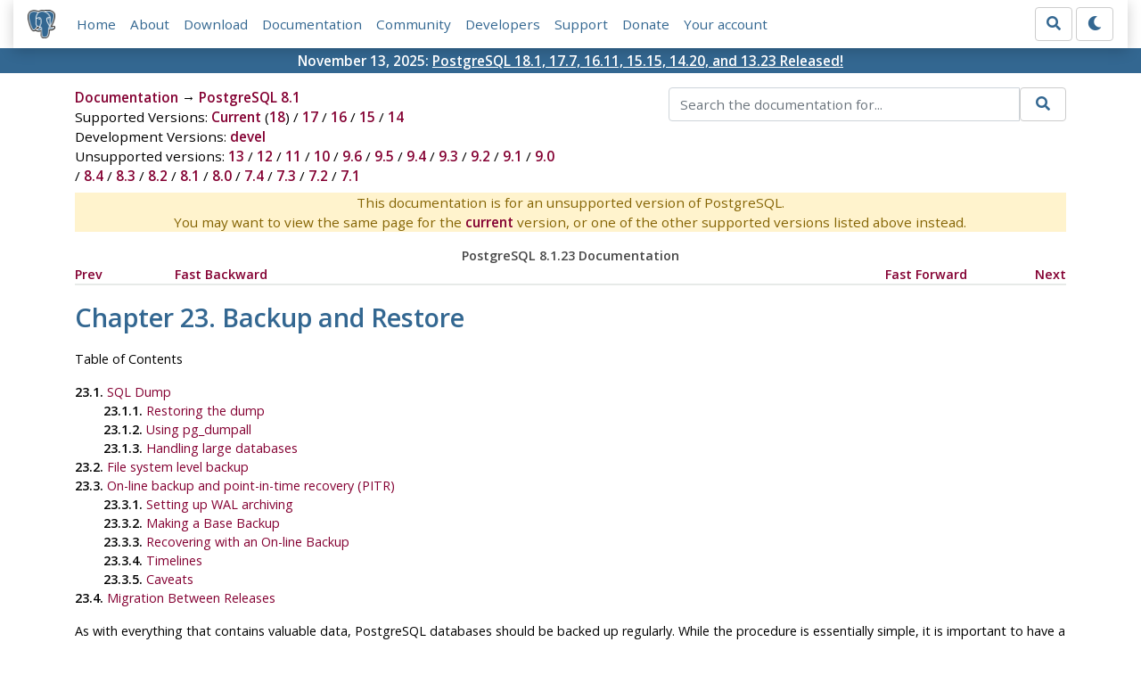

--- FILE ---
content_type: text/html; charset=utf-8
request_url: https://www.postgresql.org/docs/8.1/backup.html
body_size: 7113
content:
<!doctype html>
<html lang="en">
 <head>
  <title>PostgreSQL: Documentation: 8.1: Backup and Restore</title>
  <meta name="viewport" content="width=device-width, initial-scale=1, shrink-to-fit=no">
  <meta http-equiv="Content-Type" content="text/xhtml; charset=utf-8" />
   
  <meta name="theme-color" content="#336791"/>
  <meta name="copyright" content="The PostgreSQL Global Development Group" />
  <meta property="og:url" content="https://www.postgresql.org/docs/8.1/backup.html" />
  <meta property="og:type" content="article" />

  <meta property="article:published_time" content="2012-01-01T00:00:00" />
  <meta property="og:image" content="https://www.postgresql.org/media/img/about/press/elephant.png" />
  <meta property="og:title" content="Backup and Restore" />
  <meta property="og:description" content="" />
  <meta property="og:site_name" content="PostgreSQL Documentation" />
  <link href="/media/css/fontawesome.css?063d4788" rel="stylesheet">
  <link rel="stylesheet" href="/media/css/bootstrap-4.4.1.min.css">
  <link rel="shortcut icon" href="/favicon.ico" />
  
  <link rel="stylesheet" type="text/css" href="/dyncss/base.css?063d4788">

  <script src="/media/js/theme.js?063d4788"></script>

  
  <meta name="robots" content="nofollow" />

  <link rel="canonical" href="https://www.postgresql.org/docs/current/backup.html" />


  </head>
  <body>
    <div class="container-fluid">
      <div class="row justify-content-md-center">
        <div class="col">
          <!-- Header -->
          <nav class="navbar navbar-expand-lg navbar-light bg-light">
            <a class="navbar-brand p-0" href="/">
              <img class="logo" src="/media/img/about/press/elephant.png" alt="PostgreSQL Elephant Logo">
            </a>
            <input type="checkbox" id="navbar-toggler" aria-controls="pgNavbar" aria-expanded="false" aria-label="Toggle navigation">
            <label for="navbar-toggler" id="navbar-toggler-label" class="navbar-toggler" tabindex="0"><span class="navbar-toggler-icon"></span></label>
            <div class="navbar-collapse" id="pgNavbar">
              <ul class="navbar-nav mr-auto">
                <li class="nav-item p-2"><a href="/" title="Home">Home</a></li>
                <li class="nav-item p-2"><a href="/about/" title="About">About</a></li>
                <li class="nav-item p-2"><a href="/download/" title="Download">Download</a></li>
                <li class="nav-item p-2"><a href="/docs/" title="Documentation">Documentation</a></li>
                <li class="nav-item p-2"><a href="/community/" title="Community">Community</a></li>
                <li class="nav-item p-2"><a href="/developer/" title="Developers">Developers</a></li>
                <li class="nav-item p-2"><a href="/support/" title="Support">Support</a></li>
                <li class="nav-item p-2"><a href="/about/donate/" title="Donate">Donate</a></li>
                <li class="nav-item p-2"><a href="/account/" title="Your account">Your account</a></li>
              </ul>
              <form role="search" method="get" action="/search/">
                <div class="input-group">
                  <input id="q" name="q" type="text" size="20" maxlength="255" accesskey="s"  class="form-control" placeholder="Search for...">
                  <span class="input-group-btn">
                    <button class="btn btn-default" type="submit"><i class="fas fa-search"></i></button>
                  </span>
                </div><!-- /input-group -->
              </form>
              <form id="form-theme" class="form-inline d-none">
                <button id="btn-theme" class="btn btn-default ml-1" type="button"></button>
              </form>
            </div>
          </nav>
        </div>
      </div>
      <div class="row justify-content-center pg-shout-box">
        <div class="col text-white text-center">November 13, 2025: <a href="/about/news/postgresql-181-177-1611-1515-1420-and-1323-released-3171/">
  PostgreSQL 18.1, 17.7, 16.11, 15.15, 14.20, and 13.23 Released!
</a>
</div>
      </div>
    </div>
    
    <div class="container-fluid margin">
      <div class="row">
        <div id="pgContentWrap" class="col-11">
          <div class="row">
            <div class="col-md-6 mb-2">
              <div class="row">
                <div class="col">
                  <div>
                    <a href="/docs/" title="Documentation">Documentation</a> &rarr; <a href="/docs/8.1/index.html">PostgreSQL 8.1</a>
                  </div>
                </div>
              </div>
              
                <div class="row">
                  <div class="col">
                    Supported Versions:
                      
                        
                        
                          <a href="/docs/current/backup.html" title="PostgreSQL 18 - Backup and Restore" >Current</a>
                          (<a href="/docs/18/backup.html" title="PostgreSQL 18 - Backup and Restore" >18</a>)
                        
                      
                         / 
                        
                          <a href="/docs/17/backup.html" title="PostgreSQL 17 - Backup and Restore" >17</a>
                        
                      
                         / 
                        
                          <a href="/docs/16/backup.html" title="PostgreSQL 16 - Backup and Restore" >16</a>
                        
                      
                         / 
                        
                          <a href="/docs/15/backup.html" title="PostgreSQL 15 - Backup and Restore" >15</a>
                        
                      
                         / 
                        
                          <a href="/docs/14/backup.html" title="PostgreSQL 14 - Backup and Restore" >14</a>
                        
                      
                  </div>
                </div>
              
              
                <div class="row">
                  <div class="col">
                    Development Versions:
                    
                      
                      <a href="/docs/devel/backup.html" title="PostgreSQL devel - Backup and Restore"  rel="nofollow">devel</a>
                    
                  </div>
                </div>
              
              
                <div class="row">
                  <div class="col-12">
                    Unsupported versions:
                    
                      
                      <a href="/docs/13/backup.html" title="PostgreSQL 13 - Backup and Restore"  rel="nofollow">13</a>
                    
                       / 
                      <a href="/docs/12/backup.html" title="PostgreSQL 12 - Backup and Restore"  rel="nofollow">12</a>
                    
                       / 
                      <a href="/docs/11/backup.html" title="PostgreSQL 11 - Backup and Restore"  rel="nofollow">11</a>
                    
                       / 
                      <a href="/docs/10/backup.html" title="PostgreSQL 10 - Backup and Restore"  rel="nofollow">10</a>
                    
                       / 
                      <a href="/docs/9.6/backup.html" title="PostgreSQL 9.6 - Backup and Restore"  rel="nofollow">9.6</a>
                    
                       / 
                      <a href="/docs/9.5/backup.html" title="PostgreSQL 9.5 - Backup and Restore"  rel="nofollow">9.5</a>
                    
                       / 
                      <a href="/docs/9.4/backup.html" title="PostgreSQL 9.4 - Backup and Restore"  rel="nofollow">9.4</a>
                    
                       / 
                      <a href="/docs/9.3/backup.html" title="PostgreSQL 9.3 - Backup and Restore"  rel="nofollow">9.3</a>
                    
                       / 
                      <a href="/docs/9.2/backup.html" title="PostgreSQL 9.2 - Backup and Restore"  rel="nofollow">9.2</a>
                    
                       / 
                      <a href="/docs/9.1/backup.html" title="PostgreSQL 9.1 - Backup and Restore"  rel="nofollow">9.1</a>
                    
                       / 
                      <a href="/docs/9.0/backup.html" title="PostgreSQL 9.0 - Backup and Restore"  rel="nofollow">9.0</a>
                    
                       / 
                      <a href="/docs/8.4/backup.html" title="PostgreSQL 8.4 - Backup and Restore"  rel="nofollow">8.4</a>
                    
                       / 
                      <a href="/docs/8.3/backup.html" title="PostgreSQL 8.3 - Backup and Restore"  rel="nofollow">8.3</a>
                    
                       / 
                      <a href="/docs/8.2/backup.html" title="PostgreSQL 8.2 - Backup and Restore"  rel="nofollow">8.2</a>
                    
                       / 
                      <a href="/docs/8.1/backup.html" title="PostgreSQL 8.1 - Backup and Restore" class="docs-version-selected" rel="nofollow">8.1</a>
                    
                       / 
                      <a href="/docs/8.0/backup.html" title="PostgreSQL 8.0 - Backup and Restore"  rel="nofollow">8.0</a>
                    
                       / 
                      <a href="/docs/7.4/backup.html" title="PostgreSQL 7.4 - Backup and Restore"  rel="nofollow">7.4</a>
                    
                       / 
                      <a href="/docs/7.3/backup.html" title="PostgreSQL 7.3 - Backup and Restore"  rel="nofollow">7.3</a>
                    
                       / 
                      <a href="/docs/7.2/backup.html" title="PostgreSQL 7.2 - Backup and Restore"  rel="nofollow">7.2</a>
                    
                       / 
                      <a href="/docs/7.1/backup.html" title="PostgreSQL 7.1 - Backup and Restore"  rel="nofollow">7.1</a>
                    
                  </div>
                </div>
              
            </div>
            <div class="col-md-6 col-lg-5 offset-lg-1">
              <form id="docSearchForm" role="search" method="get" action="/search/">
                <input type="hidden" name="u" value="/docs/8.1/" />
                <div class="input-group">
                  <input type="text" id="q" name="q" class="form-control" placeholder="Search the documentation for..."/>
                  <span class="input-group-btn">
                    <button class="btn btn-default" type="submit"><i class="fas fa-search"></i></button>
                  </span>
                </div><!-- /input-group -->
              </form>
            </div>
          </div>

	  <div class="text-center alert-warning">
	    This documentation is for an unsupported version of PostgreSQL.<br/>
	    You may want to view the same page for the
	    <a href="/docs/current/backup.html" title="PostgreSQL  - Backup and Restore">current</a>
	    version, or one of the other supported versions listed above instead.
	  </div>

          <div id="docContent">
            <div class="NAVHEADER">
  <table summary="Header navigation table" width="100%" border="0"
  cellpadding="0" cellspacing="0">
    <tr>
      <th colspan="5" align="center" valign="bottom">PostgreSQL
      8.1.23 Documentation</th>
    </tr>

    <tr>
      <td width="10%" align="left" valign="top"><a href=
      "logfile-maintenance.html" accesskey="P">Prev</a></td>

      <td width="10%" align="left" valign="top"><a href=
      "maintenance.html">Fast Backward</a></td>

      <td width="60%" align="center" valign="bottom"></td>

      <td width="10%" align="right" valign="top"><a href=
      "monitoring.html">Fast Forward</a></td>

      <td width="10%" align="right" valign="top"><a href=
      "backup-file.html" accesskey="N">Next</a></td>
    </tr>
  </table>
  <hr class="c1" width="100%" />
</div>

<div class="CHAPTER">
  <h1><a name="BACKUP" id="BACKUP"></a>Chapter 23. Backup and
  Restore</h1>

  <div class="TOC">
    <dl>
      <dt class="c2">Table of Contents</dt>

      <dt>23.1. <a href="backup.html#BACKUP-DUMP"><acronym class=
      "ACRONYM">SQL</acronym> Dump</a></dt>

      <dd>
        <dl>
          <dt>23.1.1. <a href=
          "backup.html#BACKUP-DUMP-RESTORE">Restoring the
          dump</a></dt>

          <dt>23.1.2. <a href="backup.html#BACKUP-DUMP-ALL">Using
          <span class="APPLICATION">pg_dumpall</span></a></dt>

          <dt>23.1.3. <a href=
          "backup.html#BACKUP-DUMP-LARGE">Handling large
          databases</a></dt>
        </dl>
      </dd>

      <dt>23.2. <a href="backup-file.html">File system level
      backup</a></dt>

      <dt>23.3. <a href="backup-online.html">On-line backup and
      point-in-time recovery (PITR)</a></dt>

      <dd>
        <dl>
          <dt>23.3.1. <a href=
          "backup-online.html#BACKUP-ARCHIVING-WAL">Setting up WAL
          archiving</a></dt>

          <dt>23.3.2. <a href=
          "backup-online.html#BACKUP-BASE-BACKUP">Making a Base
          Backup</a></dt>

          <dt>23.3.3. <a href=
          "backup-online.html#BACKUP-PITR-RECOVERY">Recovering with
          an On-line Backup</a></dt>

          <dt>23.3.4. <a href=
          "backup-online.html#BACKUP-TIMELINES">Timelines</a></dt>

          <dt>23.3.5. <a href=
          "backup-online.html#BACKUP-ONLINE-CAVEATS">Caveats</a></dt>
        </dl>
      </dd>

      <dt>23.4. <a href="migration.html">Migration Between
      Releases</a></dt>
    </dl>
  </div><a name="AEN23275" id="AEN23275"></a>

  <p>As with everything that contains valuable data, <span class=
  "PRODUCTNAME">PostgreSQL</span> databases should be backed up
  regularly. While the procedure is essentially simple, it is
  important to have a basic understanding of the underlying
  techniques and assumptions.</p>

  <p>There are three fundamentally different approaches to backing
  up <span class="PRODUCTNAME">PostgreSQL</span> data:</p>

  <ul>
    <li>
      <p><acronym class="ACRONYM">SQL</acronym> dump</p>
    </li>

    <li>
      <p>File system level backup</p>
    </li>

    <li>
      <p>On-line backup</p>
    </li>
  </ul>

  <p>Each has its own strengths and weaknesses.</p>

  <div class="SECT1">
    <h1 class="SECT1"><a name="BACKUP-DUMP" id="BACKUP-DUMP">23.1.
    <acronym class="ACRONYM">SQL</acronym> Dump</a></h1>

    <p>The idea behind the SQL-dump method is to generate a text
    file with SQL commands that, when fed back to the server, will
    recreate the database in the same state as it was at the time
    of the dump. <span class="PRODUCTNAME">PostgreSQL</span>
    provides the utility program <a href=
    "app-pgdump.html">pg_dump</a> for this purpose. The basic usage
    of this command is:</p>
    <pre class="SYNOPSIS">
pg_dump <tt class="REPLACEABLE c3">dbname</tt> &gt; <tt class=
"REPLACEABLE c3">outfile</tt>
</pre>

    <p>As you see, <span class="APPLICATION">pg_dump</span> writes
    its results to the standard output. We will see below how this
    can be useful.</p>

    <p><span class="APPLICATION">pg_dump</span> is a regular
    <span class="PRODUCTNAME">PostgreSQL</span> client application
    (albeit a particularly clever one). This means that you can do
    this backup procedure from any remote host that has access to
    the database. But remember that <span class=
    "APPLICATION">pg_dump</span> does not operate with special
    permissions. In particular, it must have read access to all
    tables that you want to back up, so in practice you almost
    always have to run it as a database superuser.</p>

    <p>To specify which database server <span class=
    "APPLICATION">pg_dump</span> should contact, use the command
    line options <tt class="OPTION">-h <tt class=
    "REPLACEABLE c3">host</tt></tt> and <tt class="OPTION">-p
    <tt class="REPLACEABLE c3">port</tt></tt>. The default host is
    the local host or whatever your <tt class="ENVAR">PGHOST</tt>
    environment variable specifies. Similarly, the default port is
    indicated by the <tt class="ENVAR">PGPORT</tt> environment
    variable or, failing that, by the compiled-in default.
    (Conveniently, the server will normally have the same
    compiled-in default.)</p>

    <p>As any other <span class="PRODUCTNAME">PostgreSQL</span>
    client application, <span class="APPLICATION">pg_dump</span>
    will by default connect with the database user name that is
    equal to the current operating system user name. To override
    this, either specify the <tt class="OPTION">-U</tt> option or
    set the environment variable <tt class="ENVAR">PGUSER</tt>.
    Remember that <span class="APPLICATION">pg_dump</span>
    connections are subject to the normal client authentication
    mechanisms (which are described in <a href=
    "client-authentication.html">Chapter 20</a>).</p>

    <p>Dumps created by <span class="APPLICATION">pg_dump</span>
    are internally consistent, that is, updates to the database
    while <span class="APPLICATION">pg_dump</span> is running will
    not be in the dump. <span class="APPLICATION">pg_dump</span>
    does not block other operations on the database while it is
    working. (Exceptions are those operations that need to operate
    with an exclusive lock, such as <tt class="COMMAND">VACUUM
    FULL</tt>.)</p>

    <div class="IMPORTANT">
      <blockquote class="IMPORTANT">
        <p><b>Important:</b> When your database schema relies on
        OIDs (for instance as foreign keys) you must instruct
        <span class="APPLICATION">pg_dump</span> to dump the OIDs
        as well. To do this, use the <tt class="OPTION">-o</tt>
        command line option.</p>
      </blockquote>
    </div>

    <div class="SECT2">
      <h2 class="SECT2"><a name="BACKUP-DUMP-RESTORE" id=
      "BACKUP-DUMP-RESTORE">23.1.1. Restoring the dump</a></h2>

      <p>The text files created by <span class=
      "APPLICATION">pg_dump</span> are intended to be read in by
      the <span class="APPLICATION">psql</span> program. The
      general command form to restore a dump is</p>
      <pre class="SYNOPSIS">
psql <tt class="REPLACEABLE c3">dbname</tt> &lt; <tt class=
"REPLACEABLE c3">infile</tt>
</pre>

      <p>where <tt class="REPLACEABLE c3">infile</tt> is what you
      used as <tt class="REPLACEABLE c3">outfile</tt> for the
      <span class="APPLICATION">pg_dump</span> command. The
      database <tt class="REPLACEABLE c3">dbname</tt> will not be
      created by this command, you must create it yourself from
      <tt class="LITERAL">template0</tt> before executing
      <span class="APPLICATION">psql</span> (e.g., with <tt class=
      "LITERAL">createdb -T template0 <tt class=
      "REPLACEABLE c3">dbname</tt></tt>). <span class=
      "APPLICATION">psql</span> supports options similar to
      <span class="APPLICATION">pg_dump</span> for controlling the
      database server location and the user name. See <a href=
      "app-psql.html"><span class="APPLICATION">psql</span></a>'s
      reference page for more information.</p>

      <p>Not only must the target database already exist before
      starting to run the restore, but so must all the users who
      own objects in the dumped database or were granted
      permissions on the objects. If they do not, then the restore
      will fail to recreate the objects with the original ownership
      and/or permissions. (Sometimes this is what you want, but
      usually it is not.)</p>

      <p>Once restored, it is wise to run <a class="c4" href=
      "sql-analyze.html">ANALYZE</a> on each database so the
      optimizer has useful statistics. An easy way to do this is to
      run <tt class="COMMAND">vacuumdb -a -z</tt> to <tt class=
      "COMMAND">VACUUM ANALYZE</tt> all databases; this is
      equivalent to running <tt class="COMMAND">VACUUM ANALYZE</tt>
      manually.</p>

      <p>The ability of <span class="APPLICATION">pg_dump</span>
      and <span class="APPLICATION">psql</span> to write to or read
      from pipes makes it possible to dump a database directly from
      one server to another; for example:</p>
      <pre class="PROGRAMLISTING">
pg_dump -h <tt class="REPLACEABLE c3">host1</tt> <tt class=
"REPLACEABLE c3">dbname</tt> | psql -h <tt class=
"REPLACEABLE c3">host2</tt> <tt class="REPLACEABLE c3">dbname</tt>
</pre>

      <div class="IMPORTANT">
        <blockquote class="IMPORTANT">
          <p><b>Important:</b> The dumps produced by <span class=
          "APPLICATION">pg_dump</span> are relative to <tt class=
          "LITERAL">template0</tt>. This means that any languages,
          procedures, etc. added to <tt class=
          "LITERAL">template1</tt> will also be dumped by
          <span class="APPLICATION">pg_dump</span>. As a result,
          when restoring, if you are using a customized <tt class=
          "LITERAL">template1</tt>, you must create the empty
          database from <tt class="LITERAL">template0</tt>, as in
          the example above.</p>
        </blockquote>
      </div>

      <p>For advice on how to load large amounts of data into
      <span class="PRODUCTNAME">PostgreSQL</span> efficiently,
      refer to <a href="populate.html">Section 13.4</a>.</p>
    </div>

    <div class="SECT2">
      <h2 class="SECT2"><a name="BACKUP-DUMP-ALL" id=
      "BACKUP-DUMP-ALL">23.1.2. Using <span class=
      "APPLICATION">pg_dumpall</span></a></h2>

      <p>The above mechanism is cumbersome and inappropriate when
      backing up an entire database cluster. For this reason the
      <a href="app-pg-dumpall.html"><span class=
      "APPLICATION">pg_dumpall</span></a> program is provided.
      <span class="APPLICATION">pg_dumpall</span> backs up each
      database in a given cluster, and also preserves cluster-wide
      data such as users and groups. The basic usage of this
      command is:</p>
      <pre class="SYNOPSIS">
pg_dumpall &gt; <tt class="REPLACEABLE c3">outfile</tt>
</pre>

      <p>The resulting dump can be restored with <span class=
      "APPLICATION">psql</span>:</p>
      <pre class="SYNOPSIS">
psql -f <tt class="REPLACEABLE c3">infile</tt> postgres
</pre>

      <p>(Actually, you can specify any existing database name to
      start from, but if you are reloading in an empty cluster then
      <tt class="LITERAL">postgres</tt> should generally be used.)
      It is always necessary to have database superuser access when
      restoring a <span class="APPLICATION">pg_dumpall</span> dump,
      as that is required to restore the user and group
      information.</p>
    </div>

    <div class="SECT2">
      <h2 class="SECT2"><a name="BACKUP-DUMP-LARGE" id=
      "BACKUP-DUMP-LARGE">23.1.3. Handling large databases</a></h2>

      <p>Since <span class="PRODUCTNAME">PostgreSQL</span> allows
      tables larger than the maximum file size on your system, it
      can be problematic to dump such a table to a file, since the
      resulting file will likely be larger than the maximum size
      allowed by your system. Since <span class=
      "APPLICATION">pg_dump</span> can write to the standard
      output, you can just use standard Unix tools to work around
      this possible problem.</p>

      <div class="FORMALPARA">
        <p><b>Use compressed dumps.</b> You can use your favorite
        compression program, for example <span class=
        "APPLICATION">gzip</span>.</p>
        <pre class="PROGRAMLISTING">
pg_dump <tt class=
"REPLACEABLE c3">dbname</tt> | gzip &gt; <tt class=
"REPLACEABLE c3">filename</tt>.gz
</pre>

        <p>Reload with</p>
        <pre class="PROGRAMLISTING">
createdb <tt class="REPLACEABLE c3">dbname</tt>
gunzip -c <tt class=
"REPLACEABLE c3">filename</tt>.gz | psql <tt class=
"REPLACEABLE c3">dbname</tt>
</pre>

        <p>or</p>
        <pre class="PROGRAMLISTING">
cat <tt class=
"REPLACEABLE c3">filename</tt>.gz | gunzip | psql <tt class=
"REPLACEABLE c3">dbname</tt>
</pre>
      </div>

      <div class="FORMALPARA">
        <p><b>Use <tt class="COMMAND">split</tt>.</b> The
        <tt class="COMMAND">split</tt> command allows you to split
        the output into pieces that are acceptable in size to the
        underlying file system. For example, to make chunks of 1
        megabyte:</p>
        <pre class="PROGRAMLISTING">
pg_dump <tt class=
"REPLACEABLE c3">dbname</tt> | split -b 1m - <tt class=
"REPLACEABLE c3">filename</tt>
</pre>

        <p>Reload with</p>
        <pre class="PROGRAMLISTING">
createdb <tt class="REPLACEABLE c3">dbname</tt>
cat <tt class="REPLACEABLE c3">filename</tt>* | psql <tt class=
"REPLACEABLE c3">dbname</tt>
</pre>
      </div>

      <div class="FORMALPARA">
        <p><b>Use the custom dump format.</b> If <span class=
        "PRODUCTNAME">PostgreSQL</span> was built on a system with
        the <span class="APPLICATION">zlib</span> compression
        library installed, the custom dump format will compress
        data as it writes it to the output file. This will produce
        dump file sizes similar to using <tt class=
        "COMMAND">gzip</tt>, but it has the added advantage that
        tables can be restored selectively. The following command
        dumps a database using the custom dump format:</p>
        <pre class="PROGRAMLISTING">
pg_dump -Fc <tt class="REPLACEABLE c3">dbname</tt> &gt; <tt class=
"REPLACEABLE c3">filename</tt>
</pre>

        <p>A custom-format dump is not a script for <span class=
        "APPLICATION">psql</span>, but instead must be restored
        with <span class="APPLICATION">pg_restore</span>. See the
        <a href="app-pgdump.html">pg_dump</a> and <a href=
        "app-pgrestore.html">pg_restore</a> reference pages for
        details.</p>
      </div>
    </div>
  </div>
</div>

<div class="NAVFOOTER">
  <hr class="c1" width="100%" />

  <table summary="Footer navigation table" width="100%" border="0"
  cellpadding="0" cellspacing="0">
    <tr>
      <td width="33%" align="left" valign="top"><a href=
      "logfile-maintenance.html" accesskey="P">Prev</a></td>

      <td width="34%" align="center" valign="top"><a href=
      "index.html" accesskey="H">Home</a></td>

      <td width="33%" align="right" valign="top"><a href=
      "backup-file.html" accesskey="N">Next</a></td>
    </tr>

    <tr>
      <td width="33%" align="left" valign="top">Log File
      Maintenance</td>

      <td width="34%" align="center" valign="top"><a href=
      "admin.html" accesskey="U">Up</a></td>

      <td width="33%" align="right" valign="top">File system level
      backup</td>
    </tr>
  </table>
</div>

          </div>
          
        </div> <!-- pgContentWrap -->
      </div>
    </div>

    <!-- Footer -->
    <footer id="footer">
      <!-- Copyright -->
      <div class="container">
        <a href="/about/policies/">Policies</a> |
        <a href="/about/policies/coc/">Code of Conduct</a> |
        <a href="/about/">About PostgreSQL</a> |
        <a href="/about/contact/">Contact</a><br/>
        <p>Copyright &copy; 1996-2025 The PostgreSQL Global Development Group</p>
      </div>
    </footer>
    <script src="/media/js/main.js?063d4788"></script>

  </body>
</html>
